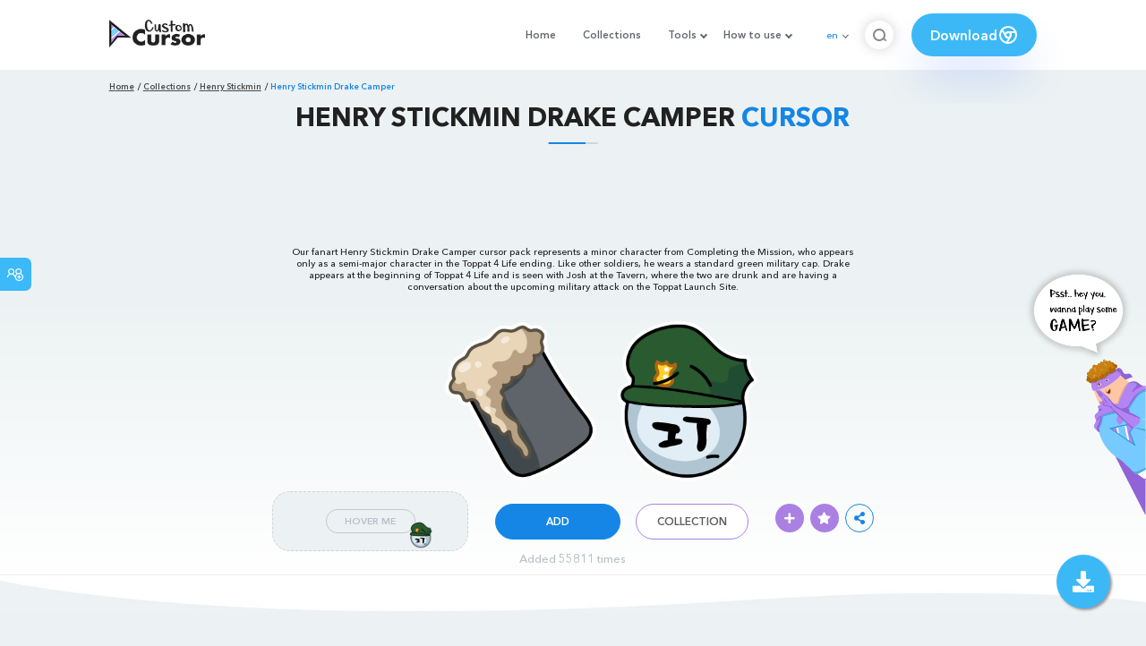

--- FILE ---
content_type: text/html; charset=utf-8
request_url: https://www.google.com/recaptcha/api2/aframe
body_size: 269
content:
<!DOCTYPE HTML><html><head><meta http-equiv="content-type" content="text/html; charset=UTF-8"></head><body><script nonce="n4rQ19vI7OPQG_kZokh5RA">/** Anti-fraud and anti-abuse applications only. See google.com/recaptcha */ try{var clients={'sodar':'https://pagead2.googlesyndication.com/pagead/sodar?'};window.addEventListener("message",function(a){try{if(a.source===window.parent){var b=JSON.parse(a.data);var c=clients[b['id']];if(c){var d=document.createElement('img');d.src=c+b['params']+'&rc='+(localStorage.getItem("rc::a")?sessionStorage.getItem("rc::b"):"");window.document.body.appendChild(d);sessionStorage.setItem("rc::e",parseInt(sessionStorage.getItem("rc::e")||0)+1);localStorage.setItem("rc::h",'1768394462650');}}}catch(b){}});window.parent.postMessage("_grecaptcha_ready", "*");}catch(b){}</script></body></html>